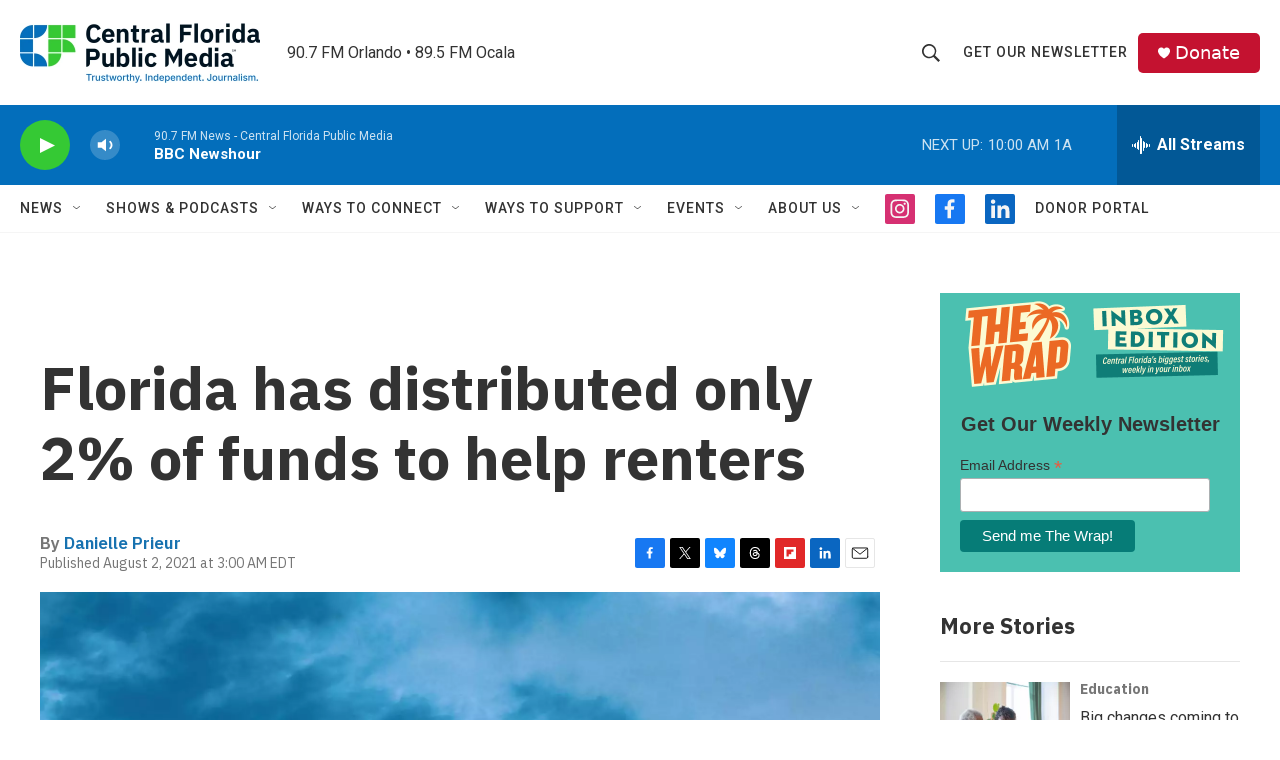

--- FILE ---
content_type: text/html; charset=utf-8
request_url: https://www.google.com/recaptcha/api2/aframe
body_size: 183
content:
<!DOCTYPE HTML><html><head><meta http-equiv="content-type" content="text/html; charset=UTF-8"></head><body><script nonce="c216zSf4ikJOqzEJhXYysw">/** Anti-fraud and anti-abuse applications only. See google.com/recaptcha */ try{var clients={'sodar':'https://pagead2.googlesyndication.com/pagead/sodar?'};window.addEventListener("message",function(a){try{if(a.source===window.parent){var b=JSON.parse(a.data);var c=clients[b['id']];if(c){var d=document.createElement('img');d.src=c+b['params']+'&rc='+(localStorage.getItem("rc::a")?sessionStorage.getItem("rc::b"):"");window.document.body.appendChild(d);sessionStorage.setItem("rc::e",parseInt(sessionStorage.getItem("rc::e")||0)+1);localStorage.setItem("rc::h",'1769697246138');}}}catch(b){}});window.parent.postMessage("_grecaptcha_ready", "*");}catch(b){}</script></body></html>